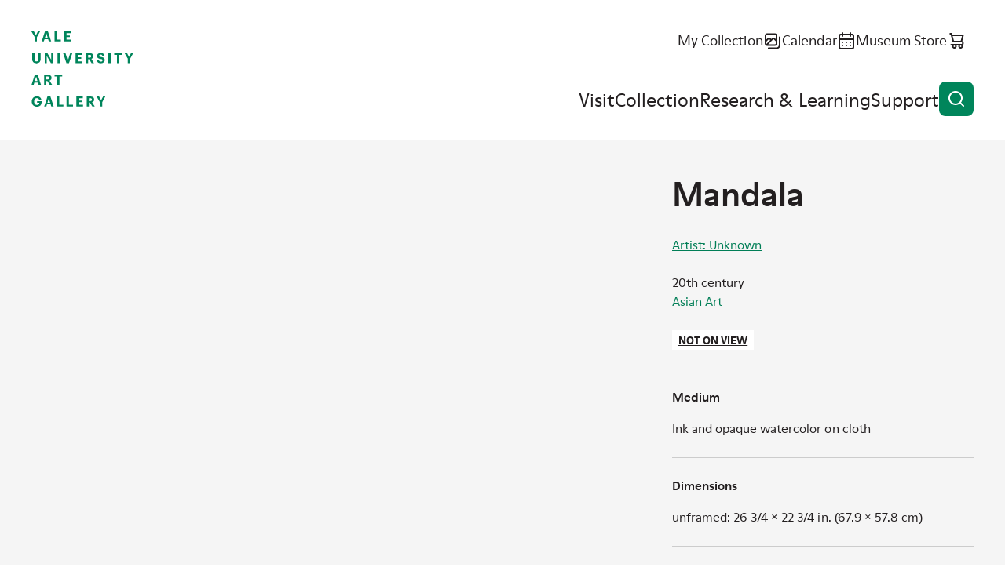

--- FILE ---
content_type: text/html; charset=UTF-8
request_url: https://artgallery.yale.edu/collections/objects/121318
body_size: 8932
content:

<!DOCTYPE html>
<html lang="en" dir="ltr" prefix="og: https://ogp.me/ns#">
  <head>
    <meta charset="utf-8" />
<script>(function(w,d,s,l,i){w[l]=w[l]||[];w[l].push({'gtm.start':
new Date().getTime(),event:'gtm.js'});var f=d.getElementsByTagName(s)[0],
j=d.createElement(s),dl=l!='dataLayer'?'&amp;l='+l:'';j.async=true;j.src=
'https://www.googletagmanager.com/gtm.js?id='+i+dl;f.parentNode.insertBefore(j,f);
})(window,document,'script','dataLayer','GTM-K8XT2MD');
</script>
<meta name="description" content="Mandala Artist: Unknown" />
<link rel="icon" href="/themes/custom/yuag/favicon.ico" />
<link rel="icon" sizes="16x16" href="/themes/custom/yuag/favicon-16x16.png" />
<link rel="icon" sizes="32x32" href="/themes/custom/yuag/favicon-32x32.png" />
<link rel="icon" sizes="192x192" href="/themes/custom/yuag/android-chrome-512x512.png" />
<link rel="apple-touch-icon" sizes="180x180" href="/themes/custom/yuag/apple-touch-icon.png" />
<meta property="og:site_name" content="Yale University Art Gallery" />
<meta property="og:title" content="Mandala Yale University Art Gallery" />
<meta property="og:description" content="Mandala Artist: Unknown" />
<meta property="og:image" content="https://media.collections.yale.edu/thumbnail/yuag/486bf686-1815-4aff-b981-4af856e5890e" />
<meta property="og:image:url" content="https://media.collections.yale.edu/thumbnail/yuag/486bf686-1815-4aff-b981-4af856e5890e" />
<meta property="og:image:secure_url" content="https://media.collections.yale.edu/thumbnail/yuag/486bf686-1815-4aff-b981-4af856e5890e" />
<meta property="og:image:alt" content="Mandala" />
<meta name="twitter:card" content="summary_large_image" />
<meta name="twitter:title" content="Mandala Yale University Art Gallery" />
<meta name="twitter:site" content="@YaleArtGallery" />
<meta name="twitter:description" content="Mandala Artist: Unknown" />
<meta name="twitter:image" content="https://media.collections.yale.edu/thumbnail/yuag/486bf686-1815-4aff-b981-4af856e5890e" />
<meta name="twitter:image:alt" content="Mandala" />
<meta name="Generator" content="Drupal 10 (https://www.drupal.org)" />
<meta name="MobileOptimized" content="width" />
<meta name="HandheldFriendly" content="true" />
<meta name="viewport" content="width=device-width, initial-scale=1.0" />
<link rel="canonical" href="https://artgallery.yale.edu/collections/objects/121318" />
<link rel="shortlink" href="https://artgallery.yale.edu/collections/objects/121318" />

    <title>Mandala Yale University Art Gallery</title>
    <link rel="stylesheet" media="all" href="/sites/default/files/css/css_t0maOQZn6RwoYUxmAhThbjm8bpzVF2cZ_ucG4_izzsE.css?delta=0&amp;language=en&amp;theme=yuag&amp;include=eJxli1EOwyAMQy9E4UgorG7EFmAiqVZuvzFtX_zYsv2cYIYecT2bYo9Hlk_UwKjoJC5Juz0i3ekKU-I3q9OhhhISKdwL6Wi9hJ_7yS0lBAXV_A6jLOqtMcv6_WMFqsTrPsWNkziwtESyqQ3Jld8r2k04" />
<link rel="stylesheet" media="all" href="/sites/default/files/css/css_NZ1300Xe8RaTlaB0nWaAbfyc3PU4v2n7dk6ytkYy1Rc.css?delta=1&amp;language=en&amp;theme=yuag&amp;include=eJxli1EOwyAMQy9E4UgorG7EFmAiqVZuvzFtX_zYsv2cYIYecT2bYo9Hlk_UwKjoJC5Juz0i3ekKU-I3q9OhhhISKdwL6Wi9hJ_7yS0lBAXV_A6jLOqtMcv6_WMFqsTrPsWNkziwtESyqQ3Jld8r2k04" />
<link rel="stylesheet" media="print" href="/sites/default/files/css/css_MftJ7x8IYAL1Mo0VMBrNa8Z579ePvMpsNUqonHskb1s.css?delta=2&amp;language=en&amp;theme=yuag&amp;include=eJxli1EOwyAMQy9E4UgorG7EFmAiqVZuvzFtX_zYsv2cYIYecT2bYo9Hlk_UwKjoJC5Juz0i3ekKU-I3q9OhhhISKdwL6Wi9hJ_7yS0lBAXV_A6jLOqtMcv6_WMFqsTrPsWNkziwtESyqQ3Jld8r2k04" />

    
  </head>
  <body class="ui-">
    <noscript><iframe src="https://www.googletagmanager.com/ns.html?id=GTM-K8XT2MD" height="0" width="0" style="display:none;visibility:hidden;"></iframe>
</noscript>
    
      <div class="dialog-off-canvas-main-canvas" data-off-canvas-main-canvas>
    <div class="page-wrapper ui-green">
  
<header  class="header">
  <div class="header__inner core">
    <a class="skip-link label-tag visually-hidden" href="#main-content">
      Skip to content
    </a>

    <div class="header__logo">
      <a href="/">
        <svg role="img" aria-labelledby="header-logo-title" viewbox="0 0 163 120">
          <title id="header-logo-title">Yale University Art Gallery home</title>
          <use href="/themes/custom/yuag/assets/dist/images/logo--stacked.svg#main" />
        </svg>
      </a>
    </div>

    <button id="burger-button" class="header__burger-button button button--icon-only" aria-expanded="false">
      <span class="button__wrap">
        <span class="button__text visually-hidden">
          Open menu
        </span>
        <svg class="button__icon" viewBox="0 0 24 24" aria-hidden="true">
          <path class="line-1" d="M21 11H3c-.26522 0-.51957.1054-.70711.2929C2.10536 11.4804 2 11.7348 2 12c0 .2652.10536.5196.29289.7071C2.48043 12.8946 2.73478 13 3 13h18c.2652 0 .5196-.1054.7071-.2929S22 12.2652 22 12c0-.2652-.1054-.5196-.2929-.7071S21.2652 11 21 11Z"/>
          <path class="line-2" d="M21 16H3c-.26522 0-.51957.1054-.70711.2929C2.10536 16.4804 2 16.7348 2 17c0 .2652.10536.5196.29289.7071C2.48043 17.8946 2.73478 18 3 18h18c.2652 0 .5196-.1054.7071-.2929S22 17.2652 22 17c0-.2652-.1054-.5196-.2929-.7071S21.2652 16 21 16Z"/>
          <path class="line-3" d="M3 8h18c.2652 0 .5196-.10536.7071-.29289C21.8946 7.51957 22 7.26522 22 7s-.1054-.51957-.2929-.70711C21.5196 6.10536 21.2652 6 21 6H3c-.26522 0-.51957.10536-.70711.29289C2.10536 6.48043 2 6.73478 2 7s.10536.51957.29289.70711C2.48043 7.89464 2.73478 8 3 8Z"/>
        </svg>
      </span>
    </button>

    <div id="burger-target" class="header__burger-wrapper">
      <div class="header__nav">
        <ul class="header__nav-items header__nav-items--top">
          <li class="header__nav-item text-m">
            <a href="/collection/my-collection" class="link--icon">
              <span class="link__text">
                My Collection
              </span>
              <svg class="link__icon" viewBox="0 0 24 24" aria-hidden="true">
                <use href="/themes/custom/yuag/assets/dist/images/my-collection.svg#icon"/>
              </svg>
              <span class="my-collection-badge my-collection-badge--hidden">
                <span class="my-collection-badge__count"></span>
                <span class="visually-hidden">items</span>
              </span>
            </a>
          </li>
          <li class="header__nav-item text-m">
            <a href="/calendar" class="link--icon">
              <span class="link__text">
                Calendar
              </span>
              <svg class="link__icon" viewBox="0 0 24 24" aria-hidden="true">
                <use href="/themes/custom/yuag/assets/dist/images/calendar.svg#icon"/>
              </svg>
            </a>
          </li>
          <li class="header__nav-item text-m">
            <a href="https://secure.touchnet.net/C20510_ustores/web/store_main.jsp?STOREID=35&SINGLESTORE=true" class="link--icon">
              <span class="link__text">
                Museum Store
              </span>
              <svg class="link__icon" viewBox="0 0 24 24" aria-hidden="true">
                <use href="/themes/custom/yuag/assets/dist/images/store.svg#icon"/>
              </svg>
            </a>
          </li>
        </ul>
        <nav aria-label="Main site navigation">
          
  
    
            <ul class="header__nav-items header__nav-items--main">
                                            <li class="header__nav-item ui-sky-blue">
            <a href="/visit" data-drupal-link-system-path="node/1113109">Visit</a>
                      </li>
                                      <li class="header__nav-item ui-green">
            <a href="/collection" data-drupal-link-system-path="collection">Collection</a>
                      </li>
                                      <li class="header__nav-item ui-orange">
            <a href="/research-and-learning" data-drupal-link-system-path="node/1113111">Research &amp; Learning</a>
                      </li>
                                      <li class="header__nav-item ui-red">
            <a href="/support" data-drupal-link-system-path="node/1113112">Support</a>
                      </li>
              </ul>
    


        </nav>
      </div>
    </div>

    <button class="header__search-button button button--icon-only" data-a11y-dialog-show="search-modal" type="button">
      <span class="button__wrap">
        <span class="button__text visually-hidden">
          Open search
        </span>
        <svg class="button__icon" viewBox="0 0 24 24" aria-hidden="true">
          <use href="/themes/custom/yuag/assets/dist/images/magnifying-glass.svg#icon" />
        </svg>
      </span>
    </button>
  </div>

  <div data-a11y-dialog="search-modal" class="modal" aria-labelledby="search-modal__title" aria-hidden="true">
    <div class="modal__overlay" data-a11y-dialog-hide="search-modal"></div>
    <div class="modal__body" role="document">
      <div class="modal__body-inner core grid">
        <button class="button button--icon-only modal__close" type="button" data-a11y-dialog-hide="search-modal">
          <span class="button__wrap">
            <span class="button__text visually-hidden">
              Close modal
            </span>
            <span class="button__icon">
              <svg viewbox="0 0 24 24" aria-hidden="true">
                <use href="/themes/custom/yuag/assets/dist/images/close.svg#icon"/>
              </svg>
            </span>
          </span>
        </button>

        <h1 id="search-modal__title" class="modal__title visually-hidden">Search the site</h1>

        <div class="gc-center gc-center--1-m">
          <div class="search-box search-box--modal ui-sky-blue ui-inverse mb-80">
            <div class="views-exposed-form bef-exposed-form" data-drupal-selector="views-exposed-form-cms-content-search-header">
          <form action="/search" method="get" id="views-exposed-form-cms-content-search-header" accept-charset="UTF-8">
  <div class="input input--text search-box__field input--floating-label input--textfield js-form-item form-item js-form-type-textfield form-item-query js-form-item-query">
      <label for="edit-query">Search the website</label>
        <input placeholder="Search the website" autocomplete="off" data-drupal-selector="edit-query" type="text" id="edit-query" name="query" value="" size="30" maxlength="128" class="form-text" />

    
    </div>
<div class="search-box__btn-wrapper form-actions js-form-wrapper form-wrapper" data-drupal-selector="edit-actions" id="edit-actions">
<a href="https://artgallery.yale.edu/collections/objects/121318" class="button button--icon button--icon-only search-box__button search-box__clear-link js-clear-link">
  <span class="button__wrap">
    <span class="button__text visually-hidden">
      Clear search
    </span>
    <span class="button__icon">
      <svg viewBox="0 0 24 24" aria-hidden="true">
        <use href="/themes/custom/yuag/assets/dist/images/close.svg#icon" />
      </svg>
    </span>
  </span>
</a>

<button data-twig-suggestion="search_results_submit" data-drupal-selector="edit-submit-cms-content-search" type="submit" id="edit-submit-cms-content-search" value="Search" class="button js-form-submit form-submit button--icon button--icon-only search-box__button">
  <span class="button__wrap">
    <span class="button__text visually-hidden">Search</span>
    <svg class="button__icon" viewbox="0 0 24 24" aria-hidden="true">
      <use href="/themes/custom/yuag/assets/dist/images/magnifying-glass.svg#icon"/>
    </svg>
  </span>
</button>
</div>


</form>

  </div>

          </div>
          <a href="/collection" class="link--icon link--animate-arrow ui-green">
            <span class="link__text">
              Search the collection
            </span>
            <svg class="link__icon link__icon--arrow-right" aria-hidden="true">
              <use href="/themes/custom/yuag/assets/dist/images/arrow-right.svg#icon"/>
            </svg>
          </a>
        </div>
      </div>
    </div>
  </div>
</header>

<div data-drupal-messages-fallback class="hidden"></div>


  <main class="main">
    <a id="main-content" tabindex="-1"></a>
      

  

<div
  class="js-collection-object hidden"
  data-artwork-title="Mandala"
  data-artwork-creator="Artist: Unknown"
  data-artwork-availability="Not on view"
  data-artwork-classification="Paintings"
  data-artwork-culture="Indian"
  data-artwork-department="Asian Art"
  data-artwork-geography=""
></div>

<div  class="bgc-gray pt-60 pt-70-s pb-70">
  <div class="core grid g-af-row">

    
        <div class="gc-full gc-sidebar-right-m mb-10 m-0-m" data-collection-object-header>
      <h1 class="h4 ui-reset">
        Mandala
      </h1>

      <p class="d-b mt-00 hidden-m text-s">  <a href="/collection?f%5B0%5D=creator%3AArtist%3A%20Unknown">Artist: Unknown</a><br />
</p>
    </div>

                <noscript>
      <img
        src="https://media.collections.yale.edu/thumbnail/yuag/486bf686-1815-4aff-b981-4af856e5890e"
        alt="Unknown, Mandala, 20th century" />
    </noscript>
        <div id="image-viewer" class="image-viewer gc-full gc-content-left-m mb-50 m-0-m ui-green ui-inverse text-s">
    </div>
    
        <div class="gc-full gc-sidebar-right-m mt-10-m ui-green-aa">

            <div class="object-primary-details mb-50 text-s">
        <p class="d-b mt-00 hidden block-m mb-50-m text-s">  <a href="/collection?f%5B0%5D=creator%3AArtist%3A%20Unknown">Artist: Unknown</a><br />
</p>
        <p class="m-0">20th century</p>
        <p class="m-0"><a href="/collection?f%5B0%5D=department%3AAsian%20Art">Asian Art</a></p>
        <div class="label-tag bgc-white ui-reset mt-50 mb-50"><a href="/collection?f%5B0%5D=on_view%3ANot%20on%20view">Not on view</a></div>
              </div>

                        
                        <dl class="structured-list text-s">
        
<div class="medium multiple structured-list__item">
            <dt class="h5 field__label">Medium</dt>
                  <dd>
        <div class="structured-list__item-content">
          <p>Ink and opaque watercolor on cloth</p>
        </div>
      </dd>
      </div>

        
<div class="dimensions multiple structured-list__item">
            <dt class="h5 field__label">Dimensions</dt>
                  <dd>
        <div class="structured-list__item-content">
          <p>unframed: 26 3/4 × 22 3/4 in. (67.9 × 57.8 cm)</p>
        </div>
      </dd>
      </div>

        
<div class="credit multiple structured-list__item">
            <dt class="h5 field__label">Credit Line</dt>
                  <dd>
        <div class="structured-list__item-content">
          <p>Gift of the Rubin-Ladd Foundation under the bequest of Ester R. Portnow</p>
        </div>
      </dd>
      </div>

        
<div class="accession-number multiple structured-list__item">
            <dt class="h5 field__label">Accession Number</dt>
                  <dd>
        <div class="structured-list__item-content">
          <p>2009.78.1</p>
        </div>
      </dd>
      </div>

        
<div class="places-details structured-list__item">
            <dt class="h5 field__label">Geography</dt>
                  <dd>
        <div class="structured-list__item-content">
          <p>Associated place: <a href="/collection?f%5B0%5D=geography%3AIndia">India</a></p>
        </div>
      </dd>
      </div>

        
<div class="culture multiple structured-list__item">
            <dt class="h5 field__label">Culture</dt>
                  <dd>
        <div class="structured-list__item-content">
          <p><a href="/collection?f%5B0%5D=culture%3AIndian">Indian</a></p>
        </div>
      </dd>
      </div>

        
<div class="period multiple structured-list__item">
            <dt class="h5 field__label">Period</dt>
                  <dd>
        <div class="structured-list__item-content">
          <p><a href="/collection?f%5B0%5D=period%3AModern">Modern</a></p>
        </div>
      </dd>
      </div>

        
<div class="classification multiple structured-list__item">
            <dt class="h5 field__label">Classification</dt>
                  <dd>
        <div class="structured-list__item-content">
          <p><a href="/collection?f%5B0%5D=classification%3APaintings">Paintings</a></p>
        </div>
      </dd>
      </div>


                <div class="structures-list__item">
          <dt class="h5 field__label">Disclaimer</dt>
          <dd>
            <div class="structured-list__item-content">
              <p>Note: This electronic record was created from historic documentation that does not necessarily reflect the Yale University Art Gallery’s complete or current knowledge about the object. Review and updating of records is ongoing.</p>
            </div>
          </dd>
        </div>
      </dl>

                  
              <details class="disclosure text-caption mt-50">
          <summary class="disclosure__summary">Provenance
            <svg class="disclosure__icon" viewBox="0 0 24 24" aria-hidden="true">
              <use href="/themes/custom/yuag/assets/dist/images/details-plus.svg#icon" />
            </svg>
          </summary>

          <div class="disclosure__content">
            <div class="disclosure__content__inner">
              
<div class="provenance gc-full mb-30">
        <h2  class="field__label visually-hidden h5 m-0 mb-10">Provenance</h2>
          Kapoor Galleries, New York;  sole to The Rubin-Ladd Foundation, New York and Georgetown, Conn., January, 2009; given to the Yale University Art Gallery, New Haven, Conn., 2009
  </div>

            </div>
          </div>
        </details>
      
      
            <details class="disclosure text-caption mt-50">
        <summary class="disclosure__summary">Object copyright
          <svg class="disclosure__icon" viewBox="0 0 24 24" aria-hidden="true">
            <use href="/themes/custom/yuag/assets/dist/images/details-plus.svg#icon" />
          </svg>
        </summary>

        <div class="disclosure__content">
          <div class="disclosure__content__inner">
                        
<div class="copyright-link gc-full mb-30">
          <a href="https://creativecommons.org/publicdomain/zero/1.0/">No Copyright - United States</a>
  </div>

          </div>
        </div>
      </details>
      
            <details class="disclosure text-caption mt-50">
        <summary class="disclosure__summary">Additional information
          <svg class="disclosure__icon" viewBox="0 0 24 24" aria-hidden="true">
            <use href="/themes/custom/yuag/assets/dist/images/details-plus.svg#icon" />
          </svg>
        </summary>

        <div class="disclosure__content">
          <div class="disclosure__content__inner">
            
            
<div class="subject gc-full mb-30">
      <h2 class="h5 m-0 mb-10 field__label">Subject</h2>
    <div>
          <a href="/collection?f%5B0%5D=subject%3Amandala">mandala</a>      </div>
</div>

            
            
            
            
          </div>
        </div>
      </details>
          </div>
  </div>

      <div class="core grid mt-100 ui-green-aa" id="technical-metadata">
    <h2 class="h4 gc-content-left m-0 mb-70">Technical metadata and APIs</h2>
    <dl class="structured-list grid gc-full text-s">
                      
        <div class="gc-full gc-t-m structured-list__item">
          <dt class="h5">IIIF</dt>
          <dd>
            <div class="structured-list__item-content">
              <p>
                <a href="https://view.collections.yale.edu/m3/?manifest=https://manifests.collections.yale.edu/yuag/obj/121318" class="link--icon">
                  <svg class="link__icon" viewBox="0 0 60 55" aria-hidden="true">
                    <use href="/themes/custom/yuag/assets/dist/images/mirador.svg#icon" />
                  </svg>Open in Mirador <svg class="link__icon" viewBox="0 0 24 24" aria-hidden="true">
                    <use href="/themes/custom/yuag/assets/dist/images/arrow-ne.svg#icon" />
                  </svg>
                </a>
              </p>
              <p>
                <a href="https://manifests.collections.yale.edu/yuag/obj/121318" class="link--icon">
                  <svg class="link__icon" viewBox="0 0 24 24" aria-hidden="true">
                    <use href="/themes/custom/yuag/assets/dist/images/iiif-logo.svg#icon" />
                  </svg>View IIIF manifest <svg class="link__icon" viewBox="0 0 24 24" aria-hidden="true">
                    <use href="/themes/custom/yuag/assets/dist/images/arrow-ne.svg#icon" />
                  </svg>
                </a>
              </p>
              <p>The International Image Interoperability Framework, or IIIF, is an open standard for delivering high-quality, attributed digital objects online at scale. Visit iiif.io to learn more</p>
            </div>
          </dd>
        </div>
            <div class="gc-full gc-t-m structured-list__item">
        <dt class="h5">Linked Art</dt>
        <dd>
          <div class="structured-list__item-content">
            <p>
              <a href="https://media.art.yale.edu/content/lux/obj/121318.json" class="link--icon">API response for this object
                <svg class="link__icon" viewBox="0 0 24 24" aria-hidden="true">
                  <use href="/themes/custom/yuag/assets/dist/images/arrow-ne.svg#icon" />
                </svg>
              </a>
            </p>
            <p>Linked Art is a Community working together to create a shared Model based on Linked Open Data to describe Art. </p>
          </div>
        </dd>
      </div>
    </dl>
  </div>
</div>




  </main>
  

<footer  class="footer text-s">
  <div class="footer__inner core grid">

    <a class="footer__logo" href="/">
      <svg role="img" aria-labelledby="footer-logo-title" viewbox="0 0 163 120">
          <title id="footer-logo-title">Yale University Art Gallery home</title>
        <use href="/themes/custom/yuag/assets/dist/images/logo--stacked.svg#main" />
      </svg>
    </a>
    <div class="footer__details grid">
      <ul class="footer__key-info">
                        <li>
          <a href="/visit" class="link--icon">
            <svg class="link__icon" viewBox="0 0 24 24" aria-hidden="true">
              <use href="/themes/custom/yuag/assets/dist/images/clock.svg#icon"></use>
            </svg>
            <div class="block-ajax">
  
  <div class="block-ajax-placeholder"
       data-block-ajax-id="yuag_views_block__opening_hours_block_today"
       data-block-ajax-plugin-id="views_block:opening_hours-block_today"
       data-block-ajax-provider="views"
       data-block-ajax-placeholder="Today&#039;s hours"
       data-block-ajax-show-spinner="0">
      </div>
</div>

          </a>
        </li>
                <li>
          <span class="link--icon td-n">
            <svg class="link__icon" viewBox="0 0 24 24" aria-hidden="true">
              <use href="/themes/custom/yuag/assets/dist/images/location.svg#icon"></use>
            </svg>
            1111 Chapel Street (at York Street)<br>
            New Haven, CT
          </span>
        </li>
        <li>
          <span class="link--icon td-n">
            <svg class="link__icon" viewBox="0 0 24 24" aria-hidden="true">
              <use href="/themes/custom/yuag/assets/dist/images/ticket.svg#icon"></use>
            </svg>
            Free and open to the public
          </span>
        </li>
        <li>
          <a href="/mobile-app" class="link--icon">
            <svg class="link__icon" viewBox="0 0 24 24" aria-hidden="true">
              <use href="/themes/custom/yuag/assets/dist/images/mobile.svg#icon"></use>
            </svg>
            Mobile app
          </a>
        </li>
      </ul>
      <ul class="footer__social">
        <li>
          <a href="https://www.facebook.com/YaleArtGallery" class="link--icon">
            <span class="visually-hidden">Facebook</span>
            <svg class="link__icon" viewBox="0 0 24 24" aria-hidden="true">
              <use href="/themes/custom/yuag/assets/dist/images/facebook.svg#icon"></use>
            </svg>
          </a>
        </li>
        <li>
          <a href="https://x.com/YaleArtGallery" class="link--icon">
            <span class="visually-hidden">X</span>
            <svg class="link__icon" viewBox="0 0 24 24" aria-hidden="true">
              <use href="/themes/custom/yuag/assets/dist/images/x-twitter.svg#icon"></use>
            </svg>
          </a>
        </li>
        <li>
          <a href="https://instagram.com/yaleartgallery" class="link--icon">
            <span class="visually-hidden">Instagram</span>
            <svg class="link__icon" viewBox="0 0 24 24" aria-hidden="true">
              <use href="/themes/custom/yuag/assets/dist/images/instagram.svg#icon"></use>
            </svg>
          </a>
        </li>
        <li>
          <a href="https://youtube.com/yaleartgallery" class="link--icon">
            <span class="visually-hidden">YouTube</span>
            <svg class="link__icon" viewBox="0 0 24 24" aria-hidden="true">
              <use href="/themes/custom/yuag/assets/dist/images/youtube.svg#icon"></use>
            </svg>
          </a>
        </li>
      </ul>

      <div class="footer__newsletter-signup">
        
  <h2>E-Newsletter sign-up</h2>

  <span id="webform-submission-mailchimp-sign-up-footer-collection-object-121318-form-ajax-content"></span><div id="webform-submission-mailchimp-sign-up-footer-collection-object-121318-form-ajax" class="webform-ajax-form-wrapper" data-effect="fade" data-progress-type="fullscreen">
<form class="webform-submission-form webform-submission-add-form webform-submission-mailchimp-sign-up-footer-form webform-submission-mailchimp-sign-up-footer-add-form webform-submission-mailchimp-sign-up-footer-collection_object-121318-form webform-submission-mailchimp-sign-up-footer-collection_object-121318-add-form webform-submission-mailchimp-sign-up-footer-collection-object-121318-add-form js-webform-details-toggle webform-details-toggle d-f f-d-c f-jc-s rg-50" data-drupal-selector="webform-submission-mailchimp-sign-up-footer-collection-object-121318-add-form" action="/collections/objects/121318" method="post" id="webform-submission-mailchimp-sign-up-footer-collection-object-121318-add-form" accept-charset="UTF-8">
  
  <div class="input input--email js-form-item form-item js-form-type-email form-item-email-address js-form-item-email-address form-no-label">
      <label for="edit-email-address" class="visually-hidden js-form-required form-required label--required">Newsletter Email</label>
        <input data-webform-required-error="This field is required." data-drupal-selector="edit-email-address" type="email" id="edit-email-address" name="email_address" value="" size="60" maxlength="254" class="form-email required" required="required" aria-required="true" />

    
    </div>
<div data-drupal-selector="edit-actions" class="form-actions webform-actions js-form-wrapper form-wrapper" id="edit-actions--2"><button class="webform-button--submit button button--primary js-form-submit form-submit" data-drupal-selector="edit-actions-submit" data-disable-refocus="true" type="submit" id="edit-actions-submit" name="op" value="Subscribe">
  <span class="button__wrap">
    <span class="button__text">Subscribe</span>
  </span>
</button>


</div>
<input autocomplete="off" data-drupal-selector="form-n1ntcz29mdmw6pb6sd27h19ubjw-h34iyvjpalxb9h0" type="hidden" name="form_build_id" value="form-n1nTCz29MdMW6PB6SD27h19ubJw_h34iyvJpaLxb9H0" />
<input data-drupal-selector="edit-webform-submission-mailchimp-sign-up-footer-collection-object-121318-add-form" type="hidden" name="form_id" value="webform_submission_mailchimp_sign_up_footer_collection_object_121318_add_form" />
<div class="url-textfield js-form-wrapper form-wrapper" style="display: none !important;"><div class="input input--textfield js-form-item form-item js-form-type-textfield form-item-url js-form-item-url">
      <label for="edit-url">Leave this field blank</label>
        <input autocomplete="off" data-drupal-selector="edit-url" type="text" id="edit-url" name="url" value="" size="20" maxlength="128" class="form-text" />

    
    </div>
</div>


  
</form>
</div>

      </div>
    </div>

        
        <nav  class="footer__menu" aria-label="Footer navigation">
          <ul class="footer__menu footer__menu-items" aria-label="Footer navigation">
                        <li class="footer__menu-item">
            <a href="/about" data-drupal-link-system-path="node/1113345">About</a>
                      </li>
                  <li class="footer__menu-item">
            <a href="/careers-and-fellowships" data-drupal-link-system-path="node/1113385">Careers and Fellowships</a>
                      </li>
                  <li class="footer__menu-item">
            <a href="/contact-us" data-drupal-link-system-path="node/1113382">Contact Us</a>
                      </li>
                  <li class="footer__menu-item">
            <a href="/faq" data-drupal-link-system-path="node/1113384">FAQ</a>
                      </li>
                  <li class="footer__menu-item">
            <a href="/press-room" data-drupal-link-system-path="node/1113346">Press Room</a>
                      </li>
                  <li class="footer__menu-item">
            <a href="/using-collection" data-drupal-link-system-path="node/1108807">Using the Collection</a>
                      </li>
                  <li class="footer__menu-item">
            <a href="https://usability.yale.edu/web-accessibility/accessibility-yale">Web Accessibility: Accessibility at Yale</a>
                      </li>
              </ul>
    </nav>
      



        <div class="gc-full mb-30">
      
    </div>

    <p class="footer__copyright text-caption">
      Copyright &copy; 2026 The Yale University Art Gallery. All rights reserved. <a href="/terms-and-conditions"><span class="link__text">Terms and Conditions</span></a>
    </p>
  </div>
</footer>

</div>

  </div>

    
    <script type="application/json" data-drupal-selector="drupal-settings-json">{"path":{"baseUrl":"\/","pathPrefix":"","currentPath":"collections\/objects\/121318","currentPathIsAdmin":false,"isFront":false,"currentLanguage":"en"},"pluralDelimiter":"\u0003","suppressDeprecationErrors":true,"ajaxPageState":{"libraries":"[base64]","theme":"yuag","theme_token":null},"ajaxTrustedUrl":{"form_action_p_pvdeGsVG5zNF_XLGPTvYSKCf43t8qZYSwcfZl2uzM":true,"\/collections\/objects\/121318?ajax_form=1":true,"\/search":true},"ajax":{"edit-actions-submit":{"callback":"::submitAjaxForm","event":"click","effect":"fade","speed":500,"progress":{"type":"fullscreen","message":""},"disable-refocus":true,"url":"\/collections\/objects\/121318?ajax_form=1","httpMethod":"POST","dialogType":"ajax","submit":{"_triggering_element_name":"op","_triggering_element_value":"Subscribe"}}},"block_ajax":{"config":{"type":"GET","timeout":"1000","async":true,"cache":true,"dataType":"json"},"blocks":{"yuag_views_block__opening_hours_block_today":{"id":"views_block:opening_hours-block_today","label":"","label_display":"0","provider":"views","views_label":"","items_per_page":"none","block_ajax":{"is_ajax":1,"max_age":"1800","show_spinner":0,"placeholder":"Today\u0027s hours","load_button":0,"load_button_text":"Load block","refresh_block":0,"refresh_interval":"5000","context":{"context_type":""},"ajax_defaults":{"method":"GET","timeout":"1000","others":{"async":"async","cache":"cache"}}}}}},"iiifViewerImages":[{"iiif":"https:\/\/images.collections.yale.edu\/iiif\/2\/yuag:486bf686-1815-4aff-b981-4af856e5890e\/info.json","thumbnail":"https:\/\/media.collections.yale.edu\/thumbnail\/yuag\/486bf686-1815-4aff-b981-4af856e5890e","label":"Image from Yale University","downloadLinks":[{"href":"https:\/\/images.collections.yale.edu\/iiif\/2\/yuag:486bf686-1815-4aff-b981-4af856e5890e\/full\/!1920,1920\/0\/default.jpg","text":"Download presentation-size image"}]}],"iiifManifestURL":"https:\/\/manifests.collections.yale.edu\/yuag\/obj\/121318","objectTitle":"Unknown, Mandala, 20th century","iiifImageAltText":"","objectMetadataTitle":"Mandala","user":{"uid":0,"permissionsHash":"8386274413e25cac30fd133d51e469a7f2193a51ee471955471e90470abd5000"}}</script>
<script src="/sites/default/files/js/js_f__qo1hIPEUmm3cgOG2IMLmRnHX7wdZQhgB6prgLk5w.js?scope=footer&amp;delta=0&amp;language=en&amp;theme=yuag&amp;include=[base64]"></script>

  </body>
</html>


--- FILE ---
content_type: image/svg+xml
request_url: https://artgallery.yale.edu/themes/custom/yuag/assets/dist/images/ticket.svg
body_size: 201
content:
<svg xmlns="http://www.w3.org/2000/svg" viewBox="0 0 24 24"><g id="icon"><path d="M9 10c-.26522 0-.51957.1054-.70711.2929C8.10536 10.4804 8 10.7348 8 11v2c0 .2652.10536.5196.29289.7071C8.48043 13.8946 8.73478 14 9 14s.51957-.1054.70711-.2929C9.89464 13.5196 10 13.2652 10 13v-2c0-.2652-.10536-.5196-.29289-.7071C9.51957 10.1054 9.26522 10 9 10Zm12 1c.2652 0 .5196-.1054.7071-.2929S22 10.2652 22 10V6c0-.26522-.1054-.51957-.2929-.70711C21.5196 5.10536 21.2652 5 21 5H3c-.26522 0-.51957.10536-.70711.29289C2.10536 5.48043 2 5.73478 2 6v4c0 .2652.10536.5196.29289.7071C2.48043 10.8946 2.73478 11 3 11s.51957.1054.70711.2929C3.89464 11.4804 4 11.7348 4 12c0 .2652-.10536.5196-.29289.7071C3.51957 12.8946 3.26522 13 3 13s-.51957.1054-.70711.2929C2.10536 13.4804 2 13.7348 2 14v4c0 .2652.10536.5196.29289.7071C2.48043 18.8946 2.73478 19 3 19h18c.2652 0 .5196-.1054.7071-.2929S22 18.2652 22 18v-4c0-.2652-.1054-.5196-.2929-.7071S21.2652 13 21 13c-.2652 0-.5196-.1054-.7071-.2929S20 12.2652 20 12c0-.2652.1054-.5196.2929-.7071S20.7348 11 21 11Zm-1-1.82c-.5792.2102-1.0795.59363-1.4332 1.0982-.3536.5045-.5433 1.1057-.5433 1.7218 0 .6161.1897 1.2173.5433 1.7218.3537.5046.854.888 1.4332 1.0982V17H10c0-.2652-.10536-.5196-.29289-.7071C9.51957 16.1054 9.26522 16 9 16s-.51957.1054-.70711.2929C8.10536 16.4804 8 16.7348 8 17H4v-2.18c.57915-.2102 1.07954-.5936 1.43316-1.0982.35362-.5045.54332-1.1057.54332-1.7218 0-.6161-.1897-1.2173-.54332-1.7218C5.07954 9.77363 4.57915 9.3902 4 9.18V7h4c0 .26522.10536.51957.29289.70711C8.48043 7.89464 8.73478 8 9 8s.51957-.10536.70711-.29289C9.89464 7.51957 10 7.26522 10 7h10v2.18Z"/></g></svg>


--- FILE ---
content_type: image/svg+xml
request_url: https://artgallery.yale.edu/themes/custom/yuag/assets/dist/images/mobile.svg
body_size: 51
content:
<svg xmlns="http://www.w3.org/2000/svg" viewBox="0 0 24 24"><g id="icon"><path d="m12.71 16.29-.15-.12c-.0557-.0378-.1163-.0681-.18-.09L12.2 16c-.1622-.0339-.3302-.027-.4891.0201-.1588.0472-.3035.133-.4209.2499-.0883.0972-.1594.2088-.21.33-.0757.1822-.0958.3827-.0577.5763.038.1936.1324.3716.2714.5117.139.14.3163.2358.5096.2753.1933.0395.3939.021.5767-.0533.1195-.058.2305-.132.33-.22.1388-.1406.2328-.3192.2701-.5132.0374-.194.0165-.3947-.0601-.5768-.0499-.1156-.1211-.2208-.21-.31ZM16 2H8c-.79565 0-1.55871.31607-2.12132.87868C5.31607 3.44129 5 4.20435 5 5v14c0 .7956.31607 1.5587.87868 2.1213C6.44129 21.6839 7.20435 22 8 22h8c.7956 0 1.5587-.3161 2.1213-.8787C18.6839 20.5587 19 19.7956 19 19V5c0-.79565-.3161-1.55871-.8787-2.12132C17.5587 2.31607 16.7956 2 16 2Zm1 17c0 .2652-.1054.5196-.2929.7071S16.2652 20 16 20H8c-.26522 0-.51957-.1054-.70711-.2929C7.10536 19.5196 7 19.2652 7 19V5c0-.26522.10536-.51957.29289-.70711C7.48043 4.10536 7.73478 4 8 4h8c.2652 0 .5196.10536.7071.29289C16.8946 4.48043 17 4.73478 17 5v14Z"/></g></svg>
